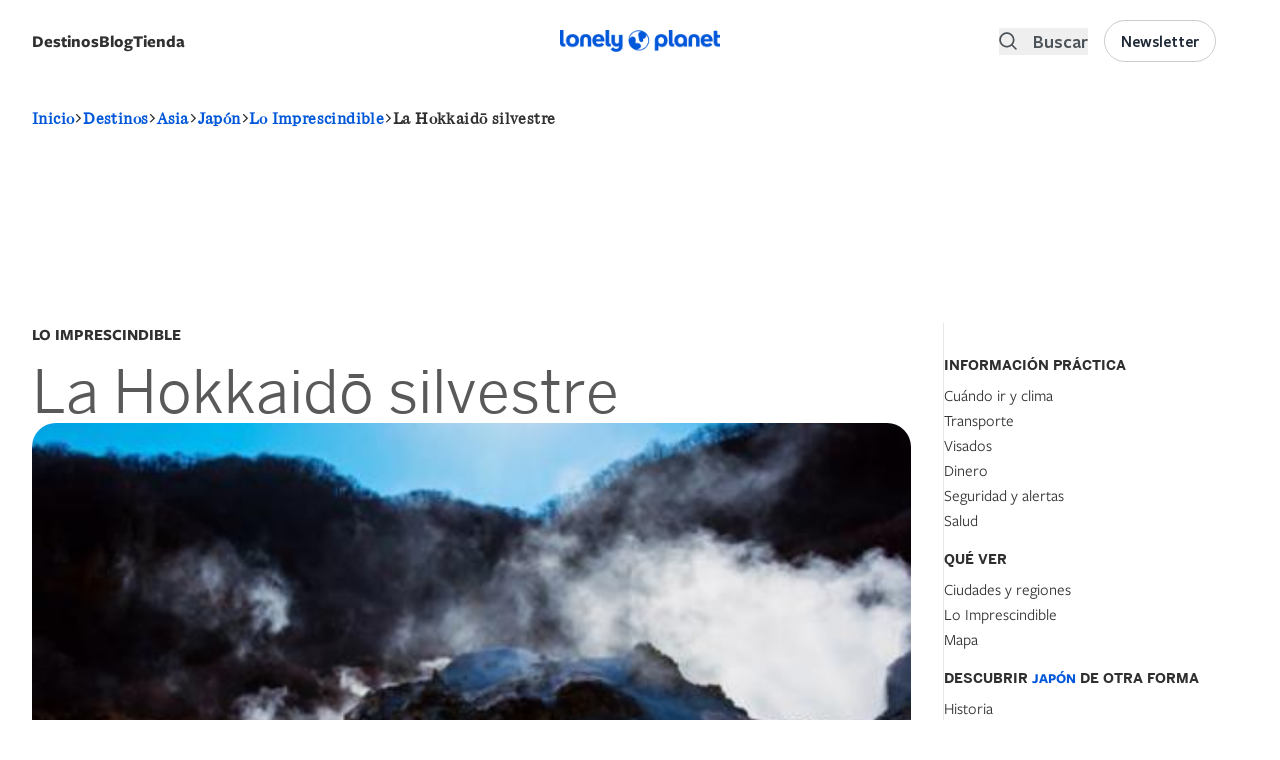

--- FILE ---
content_type: text/css
request_url: https://www.lonelyplanet.es/modules/custom/lp_menu/css/lp_menu.css?t9i721
body_size: -81
content:
#lonelyplanet-menu-wrapper {
    transition: transform 0.6s ease-in-out;
}

#lonelyplanet-menu-wrapper.fixed {
    transform: translateY(0);    
}


--- FILE ---
content_type: application/javascript; charset=utf-8
request_url: https://des.smartclip.net/ads?type=dyn&sz=400x320&plc=92865&elementId=smartintxt_ad1&ref=https%3A%2F%2Fwww.lonelyplanet.es%2Fasia%2Fjapon%2Fimprescindible%2Fla-hokkaido-silvestre&rnd=80576626
body_size: 1046
content:
(function() {
    SmartIntxt = {
        config : {
            site_name : 'lonelyplanet',
            playerHTML5 : "es.lonelyplanet.intxt.smartclip",
            elementContainer : 'smartintxt_ad1',
            Intext_management_script : 'https://cdn.smartclip-services.com/v1/Storage-a482323/smartclip-services/ava/ava.js',
            minAdWidth : 320,
            maxAdWidth : 900,
            customLocation: false
        },
        "init": function(){
            var sc_date = new Date();
            var sc_day = sc_date.getDate();
            var sc_hour = sc_date.getHours();
            var sc_pixel = document.createElement("script");
            var url = SmartAva.config.smartclipConfig;
            sc_pixel.type = "text/javascript";
            sc_pixel.src = url;
            document.body.appendChild(sc_pixel);
            var sc = document.createElement('script');
            sc.type = 'text/javascript';
            sc.async = 'true';
            sc.src='//dco.smartclip.net/?plc=92865',
            sc.onload = sc.onreadystatechange = function() {
                var rs = this.readyState;
                if (rs && rs != 'complete' && rs != 'loaded') return;
                try {
                    SmartPlay(SmartIntxt.config.elementContainer, {
                        adRequest: '//ad.sxp.smartclip.net/select?type=dyn&ple=' + SmartIntxt.config.playerHTML5 + '~~400x320&cu_smar_cors=1&smar_cors=1&fwd_dt1=&fwd_dt2=&fwd_sz=400x320&&ang_contxt=1&inswipe=[ALLOWINSWIPE]&optout=&ang_tpl=2&consent=&dsarequired=&dsapubrender=&dsadatatopubs=&dsatransparency=&dsaparams=&ang_ipd=&plcmt=4&rnd=80576626&ang_ref=',
                        minAdWidth: SmartIntxt.config.minAdWidth,
                        maxAdWidth: SmartIntxt.config.maxAdWidth,
                        elementLocator: {
                            allowInViewport: false,
                            minimumElementWidth: 320,
                            scanPixelsBelowViewport: 800
                        },
                        skipText: Site_conf.ava_desk.skipText,
                        skipOffset: Site_conf.ava_desk.skipOffset, // overriden by VAST3 skipoffset, value of 0 will not show a skip button 0.1 will immediately show a ckip button
                        behaviourMatrix: {
                            'offScreen': {
                                paused: false,
                                muted: true
                            }
                        },
                        onStartCallback: (function() {try {SmartAva.utils.ava_sc_smartIntxtStart();sc_smartIntxtStart();} catch (f) {}}),
                        onCappedCallback: (function() {try {SmartAva.utils.ava_sc_smartIntxtNoad();sc_smartIntxtNoad();} catch (f) {}}),
                        onEndCallback: (function() {try {SmartAva.utils.ava_sc_smartIntxtEnd();sc_smartIntxtEnd();} catch (f) {}})
                    });
                } catch (e) {console.warn('error caught : ' + e);}
            };
            var s = document.getElementsByTagName('script')[0];
            s.parentNode.insertBefore(sc, s);
        }
    }
    var sc_pixel = document.createElement("script");
    sc_pixel.type = "text/javascript";
    sc_pixel.src = SmartIntxt.config.Intext_management_script;
    document.body.appendChild(sc_pixel);
})();

setTimeout(function(){
        	VideoManager.ava.getGDPRConsent()
             },3000)